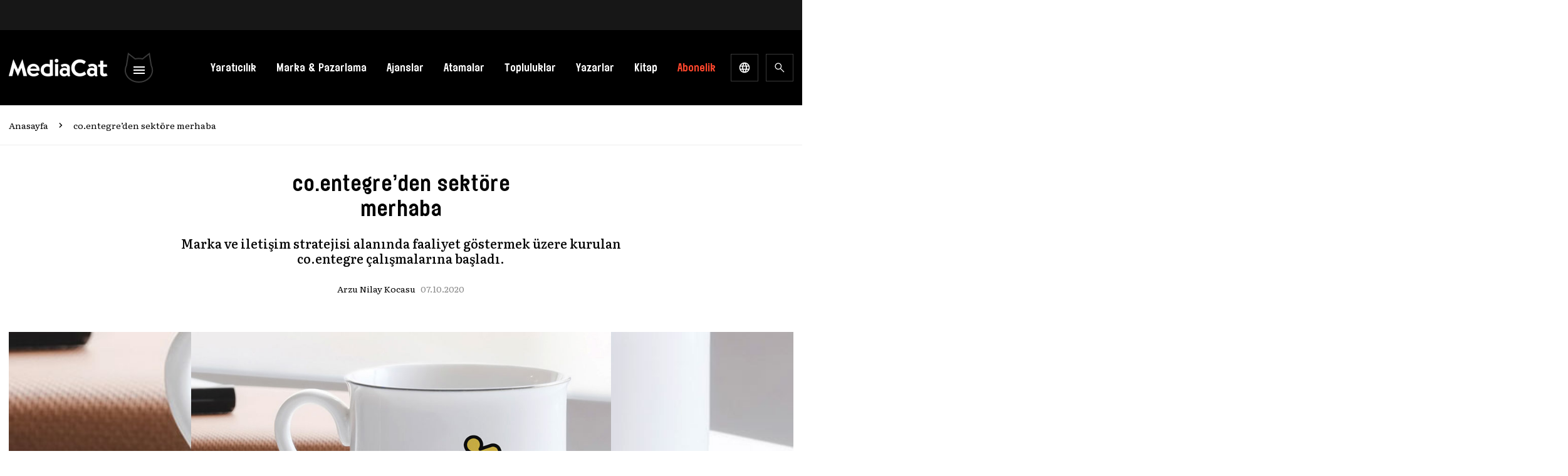

--- FILE ---
content_type: text/html; charset=utf-8
request_url: https://www.google.com/recaptcha/api2/aframe
body_size: 180
content:
<!DOCTYPE HTML><html><head><meta http-equiv="content-type" content="text/html; charset=UTF-8"></head><body><script nonce="0McdoNFS0wU3ndyijttJ0Q">/** Anti-fraud and anti-abuse applications only. See google.com/recaptcha */ try{var clients={'sodar':'https://pagead2.googlesyndication.com/pagead/sodar?'};window.addEventListener("message",function(a){try{if(a.source===window.parent){var b=JSON.parse(a.data);var c=clients[b['id']];if(c){var d=document.createElement('img');d.src=c+b['params']+'&rc='+(localStorage.getItem("rc::a")?sessionStorage.getItem("rc::b"):"");window.document.body.appendChild(d);sessionStorage.setItem("rc::e",parseInt(sessionStorage.getItem("rc::e")||0)+1);localStorage.setItem("rc::h",'1768883557763');}}}catch(b){}});window.parent.postMessage("_grecaptcha_ready", "*");}catch(b){}</script></body></html>